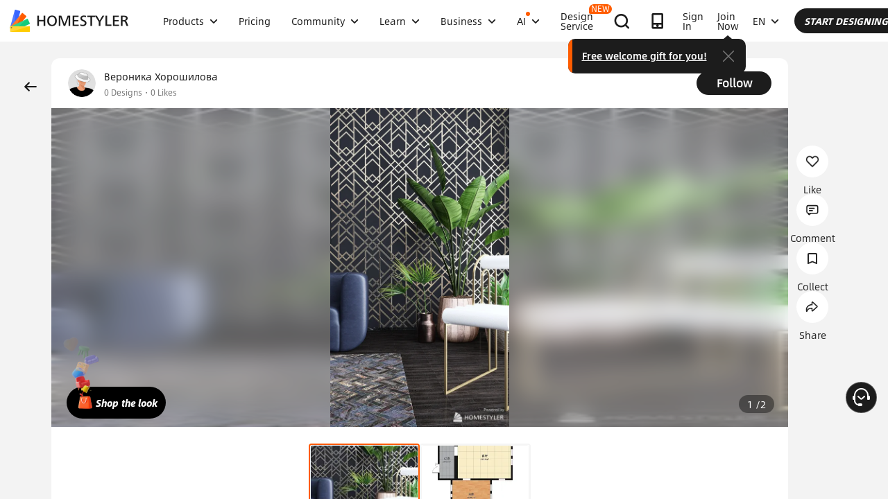

--- FILE ---
content_type: text/html; charset=utf-8
request_url: https://www.google.com/recaptcha/api2/aframe
body_size: 181
content:
<!DOCTYPE HTML><html><head><meta http-equiv="content-type" content="text/html; charset=UTF-8"></head><body><script nonce="ytVF7el04as_G4inmUwokw">/** Anti-fraud and anti-abuse applications only. See google.com/recaptcha */ try{var clients={'sodar':'https://pagead2.googlesyndication.com/pagead/sodar?'};window.addEventListener("message",function(a){try{if(a.source===window.parent){var b=JSON.parse(a.data);var c=clients[b['id']];if(c){var d=document.createElement('img');d.src=c+b['params']+'&rc='+(localStorage.getItem("rc::a")?sessionStorage.getItem("rc::b"):"");window.document.body.appendChild(d);sessionStorage.setItem("rc::e",parseInt(sessionStorage.getItem("rc::e")||0)+1);localStorage.setItem("rc::h",'1769231891723');}}}catch(b){}});window.parent.postMessage("_grecaptcha_ready", "*");}catch(b){}</script></body></html>

--- FILE ---
content_type: application/javascript
request_url: https://gj.mmstat.com/eg.js?t=1769231887453
body_size: -75
content:
window.goldlog=(window.goldlog||{});goldlog.Etag="BkT7IZOHHx8CARLcC6/KeBHR";goldlog.stag=1;

--- FILE ---
content_type: application/javascript
request_url: https://gj.mmstat.com/eg.js?t=1769231878509
body_size: 83
content:
window.goldlog=(window.goldlog||{});goldlog.Etag="BkT7IZOHHx8CARLcC6/KeBHR";goldlog.stag=2;